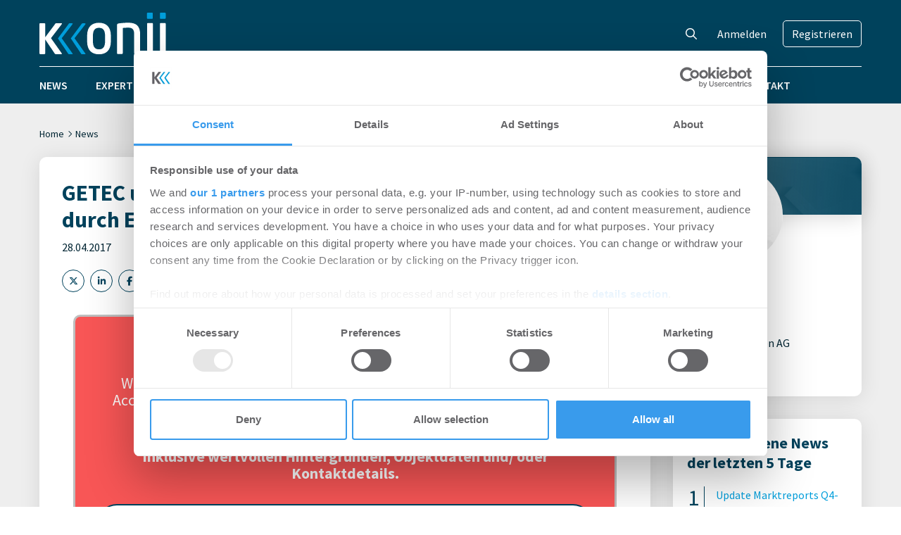

--- FILE ---
content_type: text/html; charset=UTF-8
request_url: https://www.konii.de/news/getec-und-deutsche-wohnen-starken-partnerschaft-durch-erwerb-der-stadtwerke-thale-201704287978/
body_size: 17292
content:
<!DOCTYPE html>
<html lang="de" prefix="og: https://ogp.me/ns#">
<head>
    <meta charset="UTF-8" />
	<meta name="viewport" content="width=device-width, initial-scale=1" />
	<script id="CookiebotConfiguration" type="application/json" data-cookieconsent="ignore">
	{
		"Frameworks": {
			"IABTCF2": {
				"AllowedVendors": [755],
				"AllowedGoogleACVendors": [],
				"AllowedPurposes": [],
				"AllowedSpecialPurposes": [],
				"AllowedFeatures": [],
				"AllowedSpecialFeatures": [],
		"VendorRestrictions": []
			}
		}
	}
</script>
<script type="text/javascript" data-cookieconsent="ignore">
	window.dataLayer = window.dataLayer || [];

	function gtag() {
		dataLayer.push(arguments);
	}

	gtag("consent", "default", {
		ad_personalization: "denied",
		ad_storage: "denied",
		ad_user_data: "denied",
		analytics_storage: "denied",
		functionality_storage: "denied",
		personalization_storage: "denied",
		security_storage: "granted",
		wait_for_update: 500,
	});
	gtag("set", "ads_data_redaction", true);
	</script>
<script type="text/javascript"
		id="Cookiebot"
		src="https://consent.cookiebot.com/uc.js"
		data-implementation="wp"
		data-cbid="372d4f9b-a129-4024-a0f7-21aa2e49b384"
			data-framework="TCFv2.2"
							data-blockingmode="auto"
	></script>

<!-- Suchmaschinen-Optimierung durch Rank Math PRO - https://rankmath.com/ -->
<title>GETEC und Deutsche Wohnen stärken Partnerschaft durch Erwerb der Stadtwerke Thale - Konii</title>
<meta name="description" content="Berlin/Magdeburg, 28. April 2017. Der Magdeburger Energiedienstleister GETEC WÄRME &amp; EFFIZIENZ AG und die Deutsche Wohnen AG erweitern ihre strategische"/>
<meta name="robots" content="follow, index, max-snippet:-1, max-video-preview:-1, max-image-preview:large"/>
<link rel="canonical" href="https://www.konii.de/news/getec-und-deutsche-wohnen-starken-partnerschaft-durch-erwerb-der-stadtwerke-thale-201704287978/" />
<meta property="og:locale" content="de_DE" />
<meta property="og:type" content="article" />
<meta property="og:title" content="GETEC und Deutsche Wohnen stärken Partnerschaft durch Erwerb der Stadtwerke Thale - Konii" />
<meta property="og:description" content="Berlin/Magdeburg, 28. April 2017. Der Magdeburger Energiedienstleister GETEC WÄRME &amp; EFFIZIENZ AG und die Deutsche Wohnen AG erweitern ihre strategische" />
<meta property="og:url" content="https://www.konii.de/news/getec-und-deutsche-wohnen-starken-partnerschaft-durch-erwerb-der-stadtwerke-thale-201704287978/" />
<meta property="og:site_name" content="Konii" />
<meta property="article:tag" content="Deutsche Wohnen" />
<meta property="article:tag" content="GETEC" />
<meta property="article:section" content="Unkategorisiert" />
<meta property="article:published_time" content="2017-04-28T10:50:08+02:00" />
<meta name="twitter:card" content="summary_large_image" />
<meta name="twitter:title" content="GETEC und Deutsche Wohnen stärken Partnerschaft durch Erwerb der Stadtwerke Thale - Konii" />
<meta name="twitter:description" content="Berlin/Magdeburg, 28. April 2017. Der Magdeburger Energiedienstleister GETEC WÄRME &amp; EFFIZIENZ AG und die Deutsche Wohnen AG erweitern ihre strategische" />
<meta name="twitter:label1" content="Verfasst von" />
<meta name="twitter:data1" content="Konii Redaktions-Team" />
<meta name="twitter:label2" content="Lesedauer" />
<meta name="twitter:data2" content="1 Minute" />
<script type="application/ld+json" class="rank-math-schema-pro">{"@context":"https://schema.org","@graph":[{"@type":"Organization","@id":"https://www.konii.de/#organization","name":"Konii","logo":{"@type":"ImageObject","@id":"https://www.konii.de/#logo","url":"https://www.konii.de/wp-content/uploads/2023/04/konii-logo.png","contentUrl":"https://www.konii.de/wp-content/uploads/2023/04/konii-logo.png","caption":"Konii","inLanguage":"de","width":"180","height":"84"}},{"@type":"WebSite","@id":"https://www.konii.de/#website","url":"https://www.konii.de","name":"Konii","publisher":{"@id":"https://www.konii.de/#organization"},"inLanguage":"de"},{"@type":"ImageObject","@id":"https://www.konii.de/wp-content/uploads/2023/04/konii-logo.png","url":"https://www.konii.de/wp-content/uploads/2023/04/konii-logo.png","width":"180","height":"84","inLanguage":"de"},{"@type":"WebPage","@id":"https://www.konii.de/news/getec-und-deutsche-wohnen-starken-partnerschaft-durch-erwerb-der-stadtwerke-thale-201704287978/#webpage","url":"https://www.konii.de/news/getec-und-deutsche-wohnen-starken-partnerschaft-durch-erwerb-der-stadtwerke-thale-201704287978/","name":"GETEC und Deutsche Wohnen st\u00e4rken Partnerschaft durch Erwerb der Stadtwerke Thale - Konii","datePublished":"2017-04-28T10:50:08+02:00","dateModified":"2017-04-28T10:50:08+02:00","isPartOf":{"@id":"https://www.konii.de/#website"},"primaryImageOfPage":{"@id":"https://www.konii.de/wp-content/uploads/2023/04/konii-logo.png"},"inLanguage":"de"},{"@type":"Person","@id":"https://www.konii.de/author/redaktions-team-konii/","name":"Konii Redaktions-Team","url":"https://www.konii.de/author/redaktions-team-konii/","image":{"@type":"ImageObject","@id":"https://secure.gravatar.com/avatar/b1b3bd1a863c0d8c6f5da5a855bd4955014e4c173f68bd9abe2dbf1d822b1ab6?s=96&amp;d=mm&amp;r=g","url":"https://secure.gravatar.com/avatar/b1b3bd1a863c0d8c6f5da5a855bd4955014e4c173f68bd9abe2dbf1d822b1ab6?s=96&amp;d=mm&amp;r=g","caption":"Konii Redaktions-Team","inLanguage":"de"},"worksFor":{"@id":"https://www.konii.de/#organization"}},{"@type":"BlogPosting","headline":"GETEC und Deutsche Wohnen st\u00e4rken Partnerschaft durch Erwerb der Stadtwerke Thale - Konii","datePublished":"2017-04-28T10:50:08+02:00","dateModified":"2017-04-28T10:50:08+02:00","articleSection":"Unkategorisiert","author":{"@id":"https://www.konii.de/author/redaktions-team-konii/","name":"Konii Redaktions-Team"},"publisher":{"@id":"https://www.konii.de/#organization"},"description":"Berlin/Magdeburg, 28. April 2017. Der Magdeburger Energiedienstleister GETEC W\u00c4RME &amp; EFFIZIENZ AG und die Deutsche Wohnen AG erweitern ihre strategische","name":"GETEC und Deutsche Wohnen st\u00e4rken Partnerschaft durch Erwerb der Stadtwerke Thale - Konii","@id":"https://www.konii.de/news/getec-und-deutsche-wohnen-starken-partnerschaft-durch-erwerb-der-stadtwerke-thale-201704287978/#richSnippet","isPartOf":{"@id":"https://www.konii.de/news/getec-und-deutsche-wohnen-starken-partnerschaft-durch-erwerb-der-stadtwerke-thale-201704287978/#webpage"},"image":{"@id":"https://www.konii.de/wp-content/uploads/2023/04/konii-logo.png"},"inLanguage":"de","mainEntityOfPage":{"@id":"https://www.konii.de/news/getec-und-deutsche-wohnen-starken-partnerschaft-durch-erwerb-der-stadtwerke-thale-201704287978/#webpage"}}]}</script>
<!-- /Rank Math WordPress SEO Plugin -->

<link rel="alternate" title="oEmbed (JSON)" type="application/json+oembed" href="https://www.konii.de/wp-json/oembed/1.0/embed?url=https%3A%2F%2Fwww.konii.de%2Fnews%2Fgetec-und-deutsche-wohnen-starken-partnerschaft-durch-erwerb-der-stadtwerke-thale-201704287978%2F" />
<link rel="alternate" title="oEmbed (XML)" type="text/xml+oembed" href="https://www.konii.de/wp-json/oembed/1.0/embed?url=https%3A%2F%2Fwww.konii.de%2Fnews%2Fgetec-und-deutsche-wohnen-starken-partnerschaft-durch-erwerb-der-stadtwerke-thale-201704287978%2F&#038;format=xml" />
		<!-- This site uses the Google Analytics by MonsterInsights plugin v9.11.1 - Using Analytics tracking - https://www.monsterinsights.com/ -->
							<script src="//www.googletagmanager.com/gtag/js?id=G-W9PYWECZ41"  data-cfasync="false" data-wpfc-render="false" type="text/plain" data-cookieconsent="statistics" async></script>
			<script data-cfasync="false" data-wpfc-render="false" type="text/plain" data-cookieconsent="statistics">
				var mi_version = '9.11.1';
				var mi_track_user = true;
				var mi_no_track_reason = '';
								var MonsterInsightsDefaultLocations = {"page_location":"https:\/\/www.konii.de\/news\/getec-und-deutsche-wohnen-starken-partnerschaft-durch-erwerb-der-stadtwerke-thale-201704287978\/"};
								if ( typeof MonsterInsightsPrivacyGuardFilter === 'function' ) {
					var MonsterInsightsLocations = (typeof MonsterInsightsExcludeQuery === 'object') ? MonsterInsightsPrivacyGuardFilter( MonsterInsightsExcludeQuery ) : MonsterInsightsPrivacyGuardFilter( MonsterInsightsDefaultLocations );
				} else {
					var MonsterInsightsLocations = (typeof MonsterInsightsExcludeQuery === 'object') ? MonsterInsightsExcludeQuery : MonsterInsightsDefaultLocations;
				}

								var disableStrs = [
										'ga-disable-G-W9PYWECZ41',
									];

				/* Function to detect opted out users */
				function __gtagTrackerIsOptedOut() {
					for (var index = 0; index < disableStrs.length; index++) {
						if (document.cookie.indexOf(disableStrs[index] + '=true') > -1) {
							return true;
						}
					}

					return false;
				}

				/* Disable tracking if the opt-out cookie exists. */
				if (__gtagTrackerIsOptedOut()) {
					for (var index = 0; index < disableStrs.length; index++) {
						window[disableStrs[index]] = true;
					}
				}

				/* Opt-out function */
				function __gtagTrackerOptout() {
					for (var index = 0; index < disableStrs.length; index++) {
						document.cookie = disableStrs[index] + '=true; expires=Thu, 31 Dec 2099 23:59:59 UTC; path=/';
						window[disableStrs[index]] = true;
					}
				}

				if ('undefined' === typeof gaOptout) {
					function gaOptout() {
						__gtagTrackerOptout();
					}
				}
								window.dataLayer = window.dataLayer || [];

				window.MonsterInsightsDualTracker = {
					helpers: {},
					trackers: {},
				};
				if (mi_track_user) {
					function __gtagDataLayer() {
						dataLayer.push(arguments);
					}

					function __gtagTracker(type, name, parameters) {
						if (!parameters) {
							parameters = {};
						}

						if (parameters.send_to) {
							__gtagDataLayer.apply(null, arguments);
							return;
						}

						if (type === 'event') {
														parameters.send_to = monsterinsights_frontend.v4_id;
							var hookName = name;
							if (typeof parameters['event_category'] !== 'undefined') {
								hookName = parameters['event_category'] + ':' + name;
							}

							if (typeof MonsterInsightsDualTracker.trackers[hookName] !== 'undefined') {
								MonsterInsightsDualTracker.trackers[hookName](parameters);
							} else {
								__gtagDataLayer('event', name, parameters);
							}
							
						} else {
							__gtagDataLayer.apply(null, arguments);
						}
					}

					__gtagTracker('js', new Date());
					__gtagTracker('set', {
						'developer_id.dZGIzZG': true,
											});
					if ( MonsterInsightsLocations.page_location ) {
						__gtagTracker('set', MonsterInsightsLocations);
					}
										__gtagTracker('config', 'G-W9PYWECZ41', {"forceSSL":"true","anonymize_ip":"true","link_attribution":"true"} );
										window.gtag = __gtagTracker;										(function () {
						/* https://developers.google.com/analytics/devguides/collection/analyticsjs/ */
						/* ga and __gaTracker compatibility shim. */
						var noopfn = function () {
							return null;
						};
						var newtracker = function () {
							return new Tracker();
						};
						var Tracker = function () {
							return null;
						};
						var p = Tracker.prototype;
						p.get = noopfn;
						p.set = noopfn;
						p.send = function () {
							var args = Array.prototype.slice.call(arguments);
							args.unshift('send');
							__gaTracker.apply(null, args);
						};
						var __gaTracker = function () {
							var len = arguments.length;
							if (len === 0) {
								return;
							}
							var f = arguments[len - 1];
							if (typeof f !== 'object' || f === null || typeof f.hitCallback !== 'function') {
								if ('send' === arguments[0]) {
									var hitConverted, hitObject = false, action;
									if ('event' === arguments[1]) {
										if ('undefined' !== typeof arguments[3]) {
											hitObject = {
												'eventAction': arguments[3],
												'eventCategory': arguments[2],
												'eventLabel': arguments[4],
												'value': arguments[5] ? arguments[5] : 1,
											}
										}
									}
									if ('pageview' === arguments[1]) {
										if ('undefined' !== typeof arguments[2]) {
											hitObject = {
												'eventAction': 'page_view',
												'page_path': arguments[2],
											}
										}
									}
									if (typeof arguments[2] === 'object') {
										hitObject = arguments[2];
									}
									if (typeof arguments[5] === 'object') {
										Object.assign(hitObject, arguments[5]);
									}
									if ('undefined' !== typeof arguments[1].hitType) {
										hitObject = arguments[1];
										if ('pageview' === hitObject.hitType) {
											hitObject.eventAction = 'page_view';
										}
									}
									if (hitObject) {
										action = 'timing' === arguments[1].hitType ? 'timing_complete' : hitObject.eventAction;
										hitConverted = mapArgs(hitObject);
										__gtagTracker('event', action, hitConverted);
									}
								}
								return;
							}

							function mapArgs(args) {
								var arg, hit = {};
								var gaMap = {
									'eventCategory': 'event_category',
									'eventAction': 'event_action',
									'eventLabel': 'event_label',
									'eventValue': 'event_value',
									'nonInteraction': 'non_interaction',
									'timingCategory': 'event_category',
									'timingVar': 'name',
									'timingValue': 'value',
									'timingLabel': 'event_label',
									'page': 'page_path',
									'location': 'page_location',
									'title': 'page_title',
									'referrer' : 'page_referrer',
								};
								for (arg in args) {
																		if (!(!args.hasOwnProperty(arg) || !gaMap.hasOwnProperty(arg))) {
										hit[gaMap[arg]] = args[arg];
									} else {
										hit[arg] = args[arg];
									}
								}
								return hit;
							}

							try {
								f.hitCallback();
							} catch (ex) {
							}
						};
						__gaTracker.create = newtracker;
						__gaTracker.getByName = newtracker;
						__gaTracker.getAll = function () {
							return [];
						};
						__gaTracker.remove = noopfn;
						__gaTracker.loaded = true;
						window['__gaTracker'] = __gaTracker;
					})();
									} else {
										console.log("");
					(function () {
						function __gtagTracker() {
							return null;
						}

						window['__gtagTracker'] = __gtagTracker;
						window['gtag'] = __gtagTracker;
					})();
									}
			</script>
							<!-- / Google Analytics by MonsterInsights -->
		<style id='wp-img-auto-sizes-contain-inline-css' type='text/css'>
img:is([sizes=auto i],[sizes^="auto," i]){contain-intrinsic-size:3000px 1500px}
/*# sourceURL=wp-img-auto-sizes-contain-inline-css */
</style>
<link rel='stylesheet' id='wp-statistics-widgets/blocks-style-css' href='https://www.konii.de/wp-content/plugins/wp-statistics-widgets/assets//css/blocks.css?ver=6.9' type='text/css' media='all' />
<style id='wp-emoji-styles-inline-css' type='text/css'>

	img.wp-smiley, img.emoji {
		display: inline !important;
		border: none !important;
		box-shadow: none !important;
		height: 1em !important;
		width: 1em !important;
		margin: 0 0.07em !important;
		vertical-align: -0.1em !important;
		background: none !important;
		padding: 0 !important;
	}
/*# sourceURL=wp-emoji-styles-inline-css */
</style>
<style id='wp-block-library-inline-css' type='text/css'>
:root{--wp-block-synced-color:#7a00df;--wp-block-synced-color--rgb:122,0,223;--wp-bound-block-color:var(--wp-block-synced-color);--wp-editor-canvas-background:#ddd;--wp-admin-theme-color:#007cba;--wp-admin-theme-color--rgb:0,124,186;--wp-admin-theme-color-darker-10:#006ba1;--wp-admin-theme-color-darker-10--rgb:0,107,160.5;--wp-admin-theme-color-darker-20:#005a87;--wp-admin-theme-color-darker-20--rgb:0,90,135;--wp-admin-border-width-focus:2px}@media (min-resolution:192dpi){:root{--wp-admin-border-width-focus:1.5px}}.wp-element-button{cursor:pointer}:root .has-very-light-gray-background-color{background-color:#eee}:root .has-very-dark-gray-background-color{background-color:#313131}:root .has-very-light-gray-color{color:#eee}:root .has-very-dark-gray-color{color:#313131}:root .has-vivid-green-cyan-to-vivid-cyan-blue-gradient-background{background:linear-gradient(135deg,#00d084,#0693e3)}:root .has-purple-crush-gradient-background{background:linear-gradient(135deg,#34e2e4,#4721fb 50%,#ab1dfe)}:root .has-hazy-dawn-gradient-background{background:linear-gradient(135deg,#faaca8,#dad0ec)}:root .has-subdued-olive-gradient-background{background:linear-gradient(135deg,#fafae1,#67a671)}:root .has-atomic-cream-gradient-background{background:linear-gradient(135deg,#fdd79a,#004a59)}:root .has-nightshade-gradient-background{background:linear-gradient(135deg,#330968,#31cdcf)}:root .has-midnight-gradient-background{background:linear-gradient(135deg,#020381,#2874fc)}:root{--wp--preset--font-size--normal:16px;--wp--preset--font-size--huge:42px}.has-regular-font-size{font-size:1em}.has-larger-font-size{font-size:2.625em}.has-normal-font-size{font-size:var(--wp--preset--font-size--normal)}.has-huge-font-size{font-size:var(--wp--preset--font-size--huge)}.has-text-align-center{text-align:center}.has-text-align-left{text-align:left}.has-text-align-right{text-align:right}.has-fit-text{white-space:nowrap!important}#end-resizable-editor-section{display:none}.aligncenter{clear:both}.items-justified-left{justify-content:flex-start}.items-justified-center{justify-content:center}.items-justified-right{justify-content:flex-end}.items-justified-space-between{justify-content:space-between}.screen-reader-text{border:0;clip-path:inset(50%);height:1px;margin:-1px;overflow:hidden;padding:0;position:absolute;width:1px;word-wrap:normal!important}.screen-reader-text:focus{background-color:#ddd;clip-path:none;color:#444;display:block;font-size:1em;height:auto;left:5px;line-height:normal;padding:15px 23px 14px;text-decoration:none;top:5px;width:auto;z-index:100000}html :where(.has-border-color){border-style:solid}html :where([style*=border-top-color]){border-top-style:solid}html :where([style*=border-right-color]){border-right-style:solid}html :where([style*=border-bottom-color]){border-bottom-style:solid}html :where([style*=border-left-color]){border-left-style:solid}html :where([style*=border-width]){border-style:solid}html :where([style*=border-top-width]){border-top-style:solid}html :where([style*=border-right-width]){border-right-style:solid}html :where([style*=border-bottom-width]){border-bottom-style:solid}html :where([style*=border-left-width]){border-left-style:solid}html :where(img[class*=wp-image-]){height:auto;max-width:100%}:where(figure){margin:0 0 1em}html :where(.is-position-sticky){--wp-admin--admin-bar--position-offset:var(--wp-admin--admin-bar--height,0px)}@media screen and (max-width:600px){html :where(.is-position-sticky){--wp-admin--admin-bar--position-offset:0px}}

/*# sourceURL=wp-block-library-inline-css */
</style><style id='wp-block-heading-inline-css' type='text/css'>
h1:where(.wp-block-heading).has-background,h2:where(.wp-block-heading).has-background,h3:where(.wp-block-heading).has-background,h4:where(.wp-block-heading).has-background,h5:where(.wp-block-heading).has-background,h6:where(.wp-block-heading).has-background{padding:1.25em 2.375em}h1.has-text-align-left[style*=writing-mode]:where([style*=vertical-lr]),h1.has-text-align-right[style*=writing-mode]:where([style*=vertical-rl]),h2.has-text-align-left[style*=writing-mode]:where([style*=vertical-lr]),h2.has-text-align-right[style*=writing-mode]:where([style*=vertical-rl]),h3.has-text-align-left[style*=writing-mode]:where([style*=vertical-lr]),h3.has-text-align-right[style*=writing-mode]:where([style*=vertical-rl]),h4.has-text-align-left[style*=writing-mode]:where([style*=vertical-lr]),h4.has-text-align-right[style*=writing-mode]:where([style*=vertical-rl]),h5.has-text-align-left[style*=writing-mode]:where([style*=vertical-lr]),h5.has-text-align-right[style*=writing-mode]:where([style*=vertical-rl]),h6.has-text-align-left[style*=writing-mode]:where([style*=vertical-lr]),h6.has-text-align-right[style*=writing-mode]:where([style*=vertical-rl]){rotate:180deg}
/*# sourceURL=https://www.konii.de/wp-includes/blocks/heading/style.min.css */
</style>
<style id='wp-block-paragraph-inline-css' type='text/css'>
.is-small-text{font-size:.875em}.is-regular-text{font-size:1em}.is-large-text{font-size:2.25em}.is-larger-text{font-size:3em}.has-drop-cap:not(:focus):first-letter{float:left;font-size:8.4em;font-style:normal;font-weight:100;line-height:.68;margin:.05em .1em 0 0;text-transform:uppercase}body.rtl .has-drop-cap:not(:focus):first-letter{float:none;margin-left:.1em}p.has-drop-cap.has-background{overflow:hidden}:root :where(p.has-background){padding:1.25em 2.375em}:where(p.has-text-color:not(.has-link-color)) a{color:inherit}p.has-text-align-left[style*="writing-mode:vertical-lr"],p.has-text-align-right[style*="writing-mode:vertical-rl"]{rotate:180deg}
/*# sourceURL=https://www.konii.de/wp-includes/blocks/paragraph/style.min.css */
</style>
<style id='global-styles-inline-css' type='text/css'>
:root{--wp--preset--aspect-ratio--square: 1;--wp--preset--aspect-ratio--4-3: 4/3;--wp--preset--aspect-ratio--3-4: 3/4;--wp--preset--aspect-ratio--3-2: 3/2;--wp--preset--aspect-ratio--2-3: 2/3;--wp--preset--aspect-ratio--16-9: 16/9;--wp--preset--aspect-ratio--9-16: 9/16;--wp--preset--color--black: #000000;--wp--preset--color--cyan-bluish-gray: #abb8c3;--wp--preset--color--white: #ffffff;--wp--preset--color--pale-pink: #f78da7;--wp--preset--color--vivid-red: #cf2e2e;--wp--preset--color--luminous-vivid-orange: #ff6900;--wp--preset--color--luminous-vivid-amber: #fcb900;--wp--preset--color--light-green-cyan: #7bdcb5;--wp--preset--color--vivid-green-cyan: #00d084;--wp--preset--color--pale-cyan-blue: #8ed1fc;--wp--preset--color--vivid-cyan-blue: #0693e3;--wp--preset--color--vivid-purple: #9b51e0;--wp--preset--gradient--vivid-cyan-blue-to-vivid-purple: linear-gradient(135deg,rgb(6,147,227) 0%,rgb(155,81,224) 100%);--wp--preset--gradient--light-green-cyan-to-vivid-green-cyan: linear-gradient(135deg,rgb(122,220,180) 0%,rgb(0,208,130) 100%);--wp--preset--gradient--luminous-vivid-amber-to-luminous-vivid-orange: linear-gradient(135deg,rgb(252,185,0) 0%,rgb(255,105,0) 100%);--wp--preset--gradient--luminous-vivid-orange-to-vivid-red: linear-gradient(135deg,rgb(255,105,0) 0%,rgb(207,46,46) 100%);--wp--preset--gradient--very-light-gray-to-cyan-bluish-gray: linear-gradient(135deg,rgb(238,238,238) 0%,rgb(169,184,195) 100%);--wp--preset--gradient--cool-to-warm-spectrum: linear-gradient(135deg,rgb(74,234,220) 0%,rgb(151,120,209) 20%,rgb(207,42,186) 40%,rgb(238,44,130) 60%,rgb(251,105,98) 80%,rgb(254,248,76) 100%);--wp--preset--gradient--blush-light-purple: linear-gradient(135deg,rgb(255,206,236) 0%,rgb(152,150,240) 100%);--wp--preset--gradient--blush-bordeaux: linear-gradient(135deg,rgb(254,205,165) 0%,rgb(254,45,45) 50%,rgb(107,0,62) 100%);--wp--preset--gradient--luminous-dusk: linear-gradient(135deg,rgb(255,203,112) 0%,rgb(199,81,192) 50%,rgb(65,88,208) 100%);--wp--preset--gradient--pale-ocean: linear-gradient(135deg,rgb(255,245,203) 0%,rgb(182,227,212) 50%,rgb(51,167,181) 100%);--wp--preset--gradient--electric-grass: linear-gradient(135deg,rgb(202,248,128) 0%,rgb(113,206,126) 100%);--wp--preset--gradient--midnight: linear-gradient(135deg,rgb(2,3,129) 0%,rgb(40,116,252) 100%);--wp--preset--font-size--small: 13px;--wp--preset--font-size--medium: 20px;--wp--preset--font-size--large: 36px;--wp--preset--font-size--x-large: 42px;--wp--preset--spacing--20: 0.44rem;--wp--preset--spacing--30: 0.67rem;--wp--preset--spacing--40: 1rem;--wp--preset--spacing--50: 1.5rem;--wp--preset--spacing--60: 2.25rem;--wp--preset--spacing--70: 3.38rem;--wp--preset--spacing--80: 5.06rem;--wp--preset--shadow--natural: 6px 6px 9px rgba(0, 0, 0, 0.2);--wp--preset--shadow--deep: 12px 12px 50px rgba(0, 0, 0, 0.4);--wp--preset--shadow--sharp: 6px 6px 0px rgba(0, 0, 0, 0.2);--wp--preset--shadow--outlined: 6px 6px 0px -3px rgb(255, 255, 255), 6px 6px rgb(0, 0, 0);--wp--preset--shadow--crisp: 6px 6px 0px rgb(0, 0, 0);}:where(.is-layout-flex){gap: 0.5em;}:where(.is-layout-grid){gap: 0.5em;}body .is-layout-flex{display: flex;}.is-layout-flex{flex-wrap: wrap;align-items: center;}.is-layout-flex > :is(*, div){margin: 0;}body .is-layout-grid{display: grid;}.is-layout-grid > :is(*, div){margin: 0;}:where(.wp-block-columns.is-layout-flex){gap: 2em;}:where(.wp-block-columns.is-layout-grid){gap: 2em;}:where(.wp-block-post-template.is-layout-flex){gap: 1.25em;}:where(.wp-block-post-template.is-layout-grid){gap: 1.25em;}.has-black-color{color: var(--wp--preset--color--black) !important;}.has-cyan-bluish-gray-color{color: var(--wp--preset--color--cyan-bluish-gray) !important;}.has-white-color{color: var(--wp--preset--color--white) !important;}.has-pale-pink-color{color: var(--wp--preset--color--pale-pink) !important;}.has-vivid-red-color{color: var(--wp--preset--color--vivid-red) !important;}.has-luminous-vivid-orange-color{color: var(--wp--preset--color--luminous-vivid-orange) !important;}.has-luminous-vivid-amber-color{color: var(--wp--preset--color--luminous-vivid-amber) !important;}.has-light-green-cyan-color{color: var(--wp--preset--color--light-green-cyan) !important;}.has-vivid-green-cyan-color{color: var(--wp--preset--color--vivid-green-cyan) !important;}.has-pale-cyan-blue-color{color: var(--wp--preset--color--pale-cyan-blue) !important;}.has-vivid-cyan-blue-color{color: var(--wp--preset--color--vivid-cyan-blue) !important;}.has-vivid-purple-color{color: var(--wp--preset--color--vivid-purple) !important;}.has-black-background-color{background-color: var(--wp--preset--color--black) !important;}.has-cyan-bluish-gray-background-color{background-color: var(--wp--preset--color--cyan-bluish-gray) !important;}.has-white-background-color{background-color: var(--wp--preset--color--white) !important;}.has-pale-pink-background-color{background-color: var(--wp--preset--color--pale-pink) !important;}.has-vivid-red-background-color{background-color: var(--wp--preset--color--vivid-red) !important;}.has-luminous-vivid-orange-background-color{background-color: var(--wp--preset--color--luminous-vivid-orange) !important;}.has-luminous-vivid-amber-background-color{background-color: var(--wp--preset--color--luminous-vivid-amber) !important;}.has-light-green-cyan-background-color{background-color: var(--wp--preset--color--light-green-cyan) !important;}.has-vivid-green-cyan-background-color{background-color: var(--wp--preset--color--vivid-green-cyan) !important;}.has-pale-cyan-blue-background-color{background-color: var(--wp--preset--color--pale-cyan-blue) !important;}.has-vivid-cyan-blue-background-color{background-color: var(--wp--preset--color--vivid-cyan-blue) !important;}.has-vivid-purple-background-color{background-color: var(--wp--preset--color--vivid-purple) !important;}.has-black-border-color{border-color: var(--wp--preset--color--black) !important;}.has-cyan-bluish-gray-border-color{border-color: var(--wp--preset--color--cyan-bluish-gray) !important;}.has-white-border-color{border-color: var(--wp--preset--color--white) !important;}.has-pale-pink-border-color{border-color: var(--wp--preset--color--pale-pink) !important;}.has-vivid-red-border-color{border-color: var(--wp--preset--color--vivid-red) !important;}.has-luminous-vivid-orange-border-color{border-color: var(--wp--preset--color--luminous-vivid-orange) !important;}.has-luminous-vivid-amber-border-color{border-color: var(--wp--preset--color--luminous-vivid-amber) !important;}.has-light-green-cyan-border-color{border-color: var(--wp--preset--color--light-green-cyan) !important;}.has-vivid-green-cyan-border-color{border-color: var(--wp--preset--color--vivid-green-cyan) !important;}.has-pale-cyan-blue-border-color{border-color: var(--wp--preset--color--pale-cyan-blue) !important;}.has-vivid-cyan-blue-border-color{border-color: var(--wp--preset--color--vivid-cyan-blue) !important;}.has-vivid-purple-border-color{border-color: var(--wp--preset--color--vivid-purple) !important;}.has-vivid-cyan-blue-to-vivid-purple-gradient-background{background: var(--wp--preset--gradient--vivid-cyan-blue-to-vivid-purple) !important;}.has-light-green-cyan-to-vivid-green-cyan-gradient-background{background: var(--wp--preset--gradient--light-green-cyan-to-vivid-green-cyan) !important;}.has-luminous-vivid-amber-to-luminous-vivid-orange-gradient-background{background: var(--wp--preset--gradient--luminous-vivid-amber-to-luminous-vivid-orange) !important;}.has-luminous-vivid-orange-to-vivid-red-gradient-background{background: var(--wp--preset--gradient--luminous-vivid-orange-to-vivid-red) !important;}.has-very-light-gray-to-cyan-bluish-gray-gradient-background{background: var(--wp--preset--gradient--very-light-gray-to-cyan-bluish-gray) !important;}.has-cool-to-warm-spectrum-gradient-background{background: var(--wp--preset--gradient--cool-to-warm-spectrum) !important;}.has-blush-light-purple-gradient-background{background: var(--wp--preset--gradient--blush-light-purple) !important;}.has-blush-bordeaux-gradient-background{background: var(--wp--preset--gradient--blush-bordeaux) !important;}.has-luminous-dusk-gradient-background{background: var(--wp--preset--gradient--luminous-dusk) !important;}.has-pale-ocean-gradient-background{background: var(--wp--preset--gradient--pale-ocean) !important;}.has-electric-grass-gradient-background{background: var(--wp--preset--gradient--electric-grass) !important;}.has-midnight-gradient-background{background: var(--wp--preset--gradient--midnight) !important;}.has-small-font-size{font-size: var(--wp--preset--font-size--small) !important;}.has-medium-font-size{font-size: var(--wp--preset--font-size--medium) !important;}.has-large-font-size{font-size: var(--wp--preset--font-size--large) !important;}.has-x-large-font-size{font-size: var(--wp--preset--font-size--x-large) !important;}
/*# sourceURL=global-styles-inline-css */
</style>

<style id='classic-theme-styles-inline-css' type='text/css'>
/*! This file is auto-generated */
.wp-block-button__link{color:#fff;background-color:#32373c;border-radius:9999px;box-shadow:none;text-decoration:none;padding:calc(.667em + 2px) calc(1.333em + 2px);font-size:1.125em}.wp-block-file__button{background:#32373c;color:#fff;text-decoration:none}
/*# sourceURL=/wp-includes/css/classic-themes.min.css */
</style>
<link rel='stylesheet' id='wp-statistics-widgets-css' href='https://www.konii.de/wp-content/plugins/wp-statistics-widgets/assets/css/style.css?ver=6.9' type='text/css' media='all' />
<link rel='stylesheet' id='wp-statistics-widget-blocks-css' href='https://www.konii.de/wp-content/plugins/wp-statistics-widgets/assets/css/blocks.css?ver=6.9' type='text/css' media='all' />
<link rel='stylesheet' id='fontawesome-css' href='https://www.konii.de/wp-content/themes/konii/assets/fonts/fontawesome/css/all.min.css?ver=6.5.1' type='text/css' media='all' />
<link rel='stylesheet' id='mmenu-css' href='https://www.konii.de/wp-content/themes/konii/inc/vendor/mmenu/mmenu.css?ver=9.3.0' type='text/css' media='all' />
<link rel='stylesheet' id='konii-css' href='https://www.konii.de/wp-content/themes/konii/assets/css/main.css?ver=20260114' type='text/css' media='all' />
<link rel='stylesheet' id='simple-lightbox-css' href='https://www.konii.de/wp-content/themes/konii/inc/vendor/simple-lightbox/simple-lightbox.min.css?ver=2.14.1' type='text/css' media='all' />
<script type="text/javascript" src="https://www.konii.de/wp-content/plugins/google-analytics-premium/assets/js/frontend-gtag.min.js?ver=9.11.1" id="monsterinsights-frontend-script-js" async="async" data-wp-strategy="async"></script>
<script data-cfasync="false" data-wpfc-render="false" type="text/plain" data-cookieconsent="statistics" id='monsterinsights-frontend-script-js-extra'>/* <![CDATA[ */
var monsterinsights_frontend = {"js_events_tracking":"true","download_extensions":"doc,pdf,ppt,zip,xls,docx,pptx,xlsx","inbound_paths":"[{\"path\":\"\\\/go\\\/\",\"label\":\"affiliate\"},{\"path\":\"\\\/recommend\\\/\",\"label\":\"affiliate\"}]","home_url":"https:\/\/www.konii.de","hash_tracking":"false","v4_id":"G-W9PYWECZ41"};/* ]]> */
</script>
<script type="text/javascript" src="https://www.konii.de/wp-content/plugins/wp-statistics/assets/js/chartjs/chart.umd.min.js?ver=3.5.1" id="wp-statistics-widget-chartjs-js"></script>
<script type="text/javascript" src="https://www.konii.de/wp-includes/js/jquery/jquery.min.js?ver=3.7.1" id="jquery-core-js"></script>
<script type="text/javascript" src="https://www.konii.de/wp-includes/js/jquery/jquery-migrate.min.js?ver=3.4.1" id="jquery-migrate-js"></script>
<script type="text/javascript" id="my_ajax_script-js-before">
/* <![CDATA[ */
const PHPVARS = {"ajaxurl":"https:\/\/www.konii.de\/wp-admin\/admin-ajax.php"}
//# sourceURL=my_ajax_script-js-before
/* ]]> */
</script>
<script type="text/javascript" src="https://www.konii.de/wp-content/themes/konii/assets/js/ajax.js?ver=130320240833" id="my_ajax_script-js"></script>
<script type="text/javascript" src="https://www.konii.de/wp-includes/js/jquery/ui/core.min.js?ver=1.13.3" id="jquery-ui-core-js"></script>
<script type="text/javascript" src="https://www.konii.de/wp-includes/js/jquery/ui/mouse.min.js?ver=1.13.3" id="jquery-ui-mouse-js"></script>
<script type="text/javascript" src="https://www.konii.de/wp-includes/js/jquery/ui/sortable.min.js?ver=1.13.3" id="jquery-ui-sortable-js"></script>
<script type="text/javascript" src="https://www.konii.de/wp-includes/js/jquery/ui/resizable.min.js?ver=1.13.3" id="jquery-ui-resizable-js"></script>
<script type="text/javascript" src="https://www.konii.de/wp-content/plugins/advanced-custom-fields-pro/assets/build/js/acf.min.js?ver=6.7.0.2" id="acf-js"></script>
<script type="text/javascript" src="https://www.konii.de/wp-includes/js/dist/dom-ready.min.js?ver=f77871ff7694fffea381" id="wp-dom-ready-js"></script>
<script type="text/javascript" src="https://www.konii.de/wp-includes/js/dist/hooks.min.js?ver=dd5603f07f9220ed27f1" id="wp-hooks-js"></script>
<script type="text/javascript" src="https://www.konii.de/wp-includes/js/dist/i18n.min.js?ver=c26c3dc7bed366793375" id="wp-i18n-js"></script>
<script type="text/javascript" id="wp-i18n-js-after">
/* <![CDATA[ */
wp.i18n.setLocaleData( { 'text direction\u0004ltr': [ 'ltr' ] } );
//# sourceURL=wp-i18n-js-after
/* ]]> */
</script>
<script type="text/javascript" id="wp-a11y-js-translations">
/* <![CDATA[ */
( function( domain, translations ) {
	var localeData = translations.locale_data[ domain ] || translations.locale_data.messages;
	localeData[""].domain = domain;
	wp.i18n.setLocaleData( localeData, domain );
} )( "default", {"translation-revision-date":"2026-01-15 01:08:34+0000","generator":"GlotPress\/4.0.3","domain":"messages","locale_data":{"messages":{"":{"domain":"messages","plural-forms":"nplurals=2; plural=n != 1;","lang":"de"},"Notifications":["Benachrichtigungen"]}},"comment":{"reference":"wp-includes\/js\/dist\/a11y.js"}} );
//# sourceURL=wp-a11y-js-translations
/* ]]> */
</script>
<script type="text/javascript" src="https://www.konii.de/wp-includes/js/dist/a11y.min.js?ver=cb460b4676c94bd228ed" id="wp-a11y-js"></script>
<script type="text/javascript" src="https://www.konii.de/wp-content/plugins/advanced-custom-fields-pro/assets/build/js/acf-input.min.js?ver=6.7.0.2" id="acf-input-js"></script>
<link rel="https://api.w.org/" href="https://www.konii.de/wp-json/" /><link rel="alternate" title="JSON" type="application/json" href="https://www.konii.de/wp-json/wp/v2/posts/47086" /><link rel="EditURI" type="application/rsd+xml" title="RSD" href="https://www.konii.de/xmlrpc.php?rsd" />
<meta name="generator" content="WordPress 6.9" />
<link rel='shortlink' href='https://www.konii.de/?p=47086' />

<!-- This site is using AdRotate Professional v5.26.2 to display their advertisements - https://ajdg.solutions/ -->
<!-- AdRotate CSS -->
<style type="text/css" media="screen">
	.g { margin:0px; padding:0px; overflow:hidden; line-height:1; zoom:1; }
	.g img { height:auto; }
	.g-col { position:relative; float:left; }
	.g-col:first-child { margin-left: 0; }
	.g-col:last-child { margin-right: 0; }
	.g-wall { display:block; position:fixed; left:0; top:0; width:100%; height:100%; z-index:-1; }
	.woocommerce-page .g, .bbpress-wrapper .g { margin: 20px auto; clear:both; }
	.g-1 { margin:0px 0px 0px 0px; width:100%; max-width:1168px; height:100%; max-height:500px; }
	.g-4 { margin:0px 0px 0px 0px; width:100%; max-width:268px; height:100%; max-height:550px; }
	.g-29 {  margin: 0 auto; }
	@media only screen and (max-width: 480px) {
		.g-col, .g-dyn, .g-single { width:100%; margin-left:0; margin-right:0; }
		.woocommerce-page .g, .bbpress-wrapper .g { margin: 10px auto; }
	}
</style>
<!-- /AdRotate CSS -->

<!-- Analytics by WP Statistics - https://wp-statistics.com -->
<link rel="canonical" href="https://www.konii.de/news/getec-und-deutsche-wohnen-starken-partnerschaft-durch-erwerb-der-stadtwerke-thale-201704287978/" /><link rel="icon" href="https://www.konii.de/wp-content/uploads/2023/06/cropped-android-chrome-512x512-1-32x32.png" sizes="32x32" />
<link rel="icon" href="https://www.konii.de/wp-content/uploads/2023/06/cropped-android-chrome-512x512-1-192x192.png" sizes="192x192" />
<link rel="apple-touch-icon" href="https://www.konii.de/wp-content/uploads/2023/06/cropped-android-chrome-512x512-1-180x180.png" />
<meta name="msapplication-TileImage" content="https://www.konii.de/wp-content/uploads/2023/06/cropped-android-chrome-512x512-1-270x270.png" />
</head>
<body class="wp-singular post-template-default single single-post postid-47086 single-format-standard wp-embed-responsive wp-theme-konii">
        <div id="page" >
                <header>
            <div class="header-container container-lg">
                <div class="logo-and-meta">
                    <a href="/"><img src="https://www.konii.de/wp-content/themes/konii/assets/images/konii-header-logo.png" alt=""></a>
                    <div class="konii-search-box guest-search">
                        <form action="/suche">
							<input type="text" name="_search">
						</form>
						<i class="fa-regular fa-magnifying-glass"></i>
					</div>
                                            <div class="konii-login-register">
                            <a href="/login">Anmelden</a>
                            <a class="register-btn" target="_blank" href="/registrierung/">Registrieren</a>
                        </div>
                        <mm-burger menu="guest-navigation" fx="squeeze" ease="elastic" id="toggle-main-nav" class="toggle-user-nav"></mm-burger>
                                    </div>
                <hr>
                <div class="navigation">
                    <nav id="header-navigation" class="menu-hauptmenue-container"><ul id="menu-hauptmenue" class="menu"><li id="menu-item-3095" class="menu-item menu-item-type-post_type menu-item-object-page current_page_parent menu-item-3095"><a href="https://www.konii.de/news/">News</a></li>
<li id="menu-item-2781" class="menu-item menu-item-type-post_type menu-item-object-page menu-item-2781"><a href="https://www.konii.de/blogs/">Experten-Blogs</a></li>
<li id="menu-item-162809" class="menu-item menu-item-type-post_type menu-item-object-page menu-item-162809"><a href="https://www.konii.de/podcast/">Kaffeepause</a></li>
<li id="menu-item-3102" class="menu-item menu-item-type-post_type menu-item-object-page menu-item-3102"><a href="https://www.konii.de/unternehmen/">Unternehmen</a></li>
<li id="menu-item-2967" class="menu-item menu-item-type-post_type menu-item-object-page menu-item-2967"><a href="https://www.konii.de/jobs-finden/">Jobs</a></li>
<li id="menu-item-2964" class="menu-item menu-item-type-post_type menu-item-object-page menu-item-2964"><a href="https://www.konii.de/events/">Events</a></li>
<li id="menu-item-147827" class="menu-item menu-item-type-post_type menu-item-object-page menu-item-147827"><a href="https://www.konii.de/maincircle/">Main Circle</a></li>
<li id="menu-item-3123" class="menu-item menu-item-type-post_type menu-item-object-page menu-item-3123"><a href="https://www.konii.de/leistungen/">Unsere Leistungen</a></li>
<li id="menu-item-411" class="menu-item menu-item-type-post_type menu-item-object-page menu-item-411"><a href="https://www.konii.de/kontakt/">Kontakt</a></li>
</ul></nav>                </div>
            </div>
        </header>
        <main><div class="container-lg">
            <div class="news-breadcrump">
            <a href="/">Home</a>
                            <i class="fa-regular fa-chevron-right"></i><a href="/news">News</a>
                                                                
            
            
                    </div>
                  
            <div class="single-post-grid">
                <main>
                    <div class="box">
                        <div class="post-content">
                                                        <h1>GETEC und Deutsche Wohnen stärken Partnerschaft durch Erwerb der Stadtwerke Thale</h1>                                                        <div class="location-date">
                                                                28.04.2017                            </div>
                            <div class="post-share">
                                <ul>
                                    <li><a class="a-twitter" target="_blank" href="https://twitter.com/intent/tweet?text=GETEC und Deutsche Wohnen stärken Partnerschaft durch Erwerb der Stadtwerke Thale&url=https://www.konii.de/news/getec-und-deutsche-wohnen-starken-partnerschaft-durch-erwerb-der-stadtwerke-thale-201704287978/"><i class="fa-brands fa-x-twitter"></i></a></li>
                                    <li><a class="a-linkedin" target="_blank" href="https://www.linkedin.com/sharing/share-offsite/?url=https://www.konii.de/news/getec-und-deutsche-wohnen-starken-partnerschaft-durch-erwerb-der-stadtwerke-thale-201704287978/"><i class="fa-brands fa-linkedin-in"></i></a></li>
                                    <li><a class="a-facebook" target="_blank" href="https://www.facebook.com/sharer/sharer.php?u=https://www.konii.de/news/getec-und-deutsche-wohnen-starken-partnerschaft-durch-erwerb-der-stadtwerke-thale-201704287978/"><i class="fa-brands fa-facebook-f"></i></a></li>
                                    <li><a class="a-xing" target="_blank" href="https://www.xing.com/spi/shares/new?url=https://www.konii.de/news/getec-und-deutsche-wohnen-starken-partnerschaft-durch-erwerb-der-stadtwerke-thale-201704287978/"><i class="fa-brands fa-xing"></i></a></li>
                                    <li><a class="a-mail" href="mailto:?subject=I'd like to share a link with you&body=https://www.konii.de/news/getec-und-deutsche-wohnen-starken-partnerschaft-durch-erwerb-der-stadtwerke-thale-201704287978/"><i class="fa-solid fa-envelope"></i></a></li>
                                </ul>
                            </div>
                                                                                            <div class="read-more-box">
            <div class="title">Login für den ganzen Artikel</div>
            <div class="subtitle">
                Wenn noch nicht registriert, erstellen Sie sich jetzt Ihren kostenlosen Account, um
                auf die neusten Nachrichten aus der Immobilienwirtschaft und unser umfassendes Nachrichtenarchiv zuzugreifen.
            </div>
            <div class="subtitle">Inklusive wertvollen Hintergründen, Objektdaten und/ oder
                Kontaktdetails.</div>
            <a class="btn-outline btn-block" href="/registrierung" target="_blank">Kostenlos anmelden<i
                    class="fa-regular fa-chevrons-right"></i></a>
        </div>
                                                                                                    <div class="tag-list">
                                <span class="konii-tag"><a href="https://www.konii.de/news/tag/deutsche-wohnen/" rel="tag">Deutsche Wohnen</a></span><span class="konii-tag"><a href="https://www.konii.de/news/tag/getec/" rel="tag">GETEC</a></span>                            </div>
                            
                            <div class="post-footer">
                                                                                                <a href="https://www.konii.de/unternehmen/konii-gmbh/impressum/">Impressum</a>
                            </div>
                        </div>
                    </div>
                                    </main>
                <aside>
                    
                    

                                            <div class="box contact-box">
                            <div class="header-bg"></div>
                                                            <img class="profil-img" src="https://www.konii.de/wp-content/themes/konii/assets/images/no-profile.png" alt="">
                                                            <div class="box-content">
                                <h4>Kontakt</h4>
                                <div class="profil-name">Julian Pinnig</div>
                                                                <div class="company-wrapper">
                                    Deutsche Wohnen AG                                </div>
                                <a class="btn-text" href="https://www.konii.de/profil/julian-pinnig">Zum Profil<i class="fa-regular fa-chevrons-right"></i></a>
                            </div>
                        </div>
                                        
                                        
                    
                    <div class="box most-read-box"><h3>Meistgelesene News der letzten 5 Tage</h3><ol><li><a href="https://www.konii.de/news/update-marktreports-q4-2025-die-aktuellen-entwicklungen-in-allen-immobilien-assetklassen-copy/">Update Marktreports Q4-2025: Die aktuellen Entwicklungen in allen Immobilien-Assetklassen</a></li><li><a href="https://www.konii.de/news/das-workhub-etabliert-sich-als-gefragter-campusstandort-in-potsdam/">Das WORKHUB etabliert sich als gefragter Campusstandort in Potsdam</a></li><li><a href="https://www.konii.de/news/eqt-real-estate-erwirbt-ca-50-000-m%c2%b2-grosses-logistikareal-in-bad-wuennenberg-haaren/">EQT Real Estate erwirbt ca. 50.000 m² großes Logistikareal in Bad Wünnenberg-Haaren</a></li><li><a href="https://www.konii.de/news/immobilienmarkt-nuernberg-zeigt-klare-stabilisierung/">Immobilienmarkt Nürnberg zeigt klare Stabilisierung</a></li><li><a href="https://www.konii.de/news/hotelinvestmentmarkt-deutschland-legte-2025-wieder-spuerbar-zu/">Hotelinvestmentmarkt Deutschland legte 2025 wieder spürbar zu </a></li></ol></div>
                            <div class="detail-cta">
            Für mehr Wahrnehmung in der Branche.            <a href="/registrierung/">Ihre News veröffentlichen Sie hier kostenlos</a>
        </div>
                                            </aside>

                
                                        <div class="grid-item-full">
                            <div class="box related-posts-box">
                                <h3>Das könnte Dich auch interessieren</h3>
                                <div class="related-posts-grid">
                                                                            <a href="https://www.konii.de/news/investmentmarkt-frankfurt-starkes-vierte-quartal-macht-hoffnung-fuer-2026/" class="related-post-item">
                                                                                        <div>
                                                <h4>Investmentmarkt Frankfurt: starkes vierte Quartal macht Hoffnung für 2026</h4>
                                                <div class="related-meta">
                                                     - 
                                                    <span class="date">16.01.2026</span>
                                                </div>
                                                <p>Login für den ganzen Artikel Wenn noch nicht registriert, erstellen Sie sich jetzt Ihren kostenlosen Account, um auf die neusten ...</p>
                                            </div>
                                        </a>
                                                                            <a href="https://www.konii.de/news/colliers-grossnutzeraktivitaet-in-muenchen-nahe-vorkrisenniveau/" class="related-post-item">
                                                                                        <div>
                                                <h4>Colliers: Großnutzeraktivität in München nahe Vorkrisenniveau</h4>
                                                <div class="related-meta">
                                                     - 
                                                    <span class="date">13.01.2026</span>
                                                </div>
                                                <p>580.800 m² Flächenumsatz (-4 Prozent) / Leerstandsquote bei 9,7 Prozent / Durchschnittsmiete bei 27,50 Euro pro m² (+10 Prozent)</p>
                                            </div>
                                        </a>
                                                                            <a href="https://www.konii.de/news/hamburger-bueromarkt-verzeichnet-2025-den-ersten-grossdeal-mit-einer-miete-ueber-40-e-m%c2%b2/" class="related-post-item">
                                                                                        <div>
                                                <h4>Hamburger Büromarkt verzeichnet 2025 den ersten Großdeal mit einer Miete über 40 €/m²</h4>
                                                <div class="related-meta">
                                                     - 
                                                    <span class="date">12.01.2026</span>
                                                </div>
                                                <p>Login für den ganzen Artikel Wenn noch nicht registriert, erstellen Sie sich jetzt Ihren kostenlosen Account, um auf die neusten ...</p>
                                            </div>
                                        </a>
                                                                            <a href="https://www.konii.de/news/selektivitaet-der-investoren-bremst-den-wohninvestmentmarkt-2025/" class="related-post-item">
                                            <img width="1500" height="1499" src="https://www.konii.de/wp-content/uploads/2026/01/Tack_Florian_Colliers.jpg" class="thumbnail wp-post-image" alt="" decoding="async" fetchpriority="high" srcset="https://www.konii.de/wp-content/uploads/2026/01/Tack_Florian_Colliers.jpg 1500w, https://www.konii.de/wp-content/uploads/2026/01/Tack_Florian_Colliers-300x300.jpg 300w, https://www.konii.de/wp-content/uploads/2026/01/Tack_Florian_Colliers-1024x1024.jpg 1024w, https://www.konii.de/wp-content/uploads/2026/01/Tack_Florian_Colliers-150x150.jpg 150w, https://www.konii.de/wp-content/uploads/2026/01/Tack_Florian_Colliers-768x767.jpg 768w" sizes="(max-width: 1500px) 100vw, 1500px" />                                            <div>
                                                <h4>Selektivität der Investoren bremst den Wohninvestmentmarkt 2025</h4>
                                                <div class="related-meta">
                                                     - 
                                                    <span class="date">12.01.2026</span>
                                                </div>
                                                <p>Login für den ganzen Artikel Wenn noch nicht registriert, erstellen Sie sich jetzt Ihren kostenlosen Account, um auf die neusten ...</p>
                                            </div>
                                        </a>
                                                                            <a href="https://www.konii.de/news/berliner-buerovermietungsmarkt-bleibt-auch-bis-jahresende-2025-verhalten/" class="related-post-item">
                                                                                        <div>
                                                <h4>Berliner Bürovermietungsmarkt bleibt auch bis Jahresende 2025 verhalten</h4>
                                                <div class="related-meta">
                                                     - 
                                                    <span class="date">07.01.2026</span>
                                                </div>
                                                <p>Berlin: Bürovermietungsmarkt 1.-4. Quartal 2025</p>
                                            </div>
                                        </a>
                                                                            <a href="https://www.konii.de/news/der-aktive-vorteil-von-globalen-reits/" class="related-post-item">
                                            <img width="1000" height="1000" src="https://www.konii.de/wp-content/uploads/2025/12/Claudia-Reich-Floyd-f249a72c05baf15d12959252003085dd.jpg" class="thumbnail wp-post-image" alt="" decoding="async" srcset="https://www.konii.de/wp-content/uploads/2025/12/Claudia-Reich-Floyd-f249a72c05baf15d12959252003085dd.jpg 1000w, https://www.konii.de/wp-content/uploads/2025/12/Claudia-Reich-Floyd-f249a72c05baf15d12959252003085dd-300x300.jpg 300w, https://www.konii.de/wp-content/uploads/2025/12/Claudia-Reich-Floyd-f249a72c05baf15d12959252003085dd-150x150.jpg 150w, https://www.konii.de/wp-content/uploads/2025/12/Claudia-Reich-Floyd-f249a72c05baf15d12959252003085dd-768x768.jpg 768w" sizes="(max-width: 1000px) 100vw, 1000px" />                                            <div>
                                                <h4>Der aktive Vorteil von globalen REITs</h4>
                                                <div class="related-meta">
                                                     - 
                                                    <span class="date">18.12.2025</span>
                                                </div>
                                                <p>Login für den ganzen Artikel Wenn noch nicht registriert, erstellen Sie sich jetzt Ihren kostenlosen Account, um auf die neusten ...</p>
                                            </div>
                                        </a>
                                                                    </div>
                            </div>
                        </div>
                        
                                    <div class="grid-item-full">
                        <p class="hint">
                            Für die obenstehenden Pressemitteilungen, das angezeigte Event bzw. das Stellenangebot sowie für das angezeigte Bild- und Tonmaterial ist die jeweils angegebene Quelle bzw. Kontakt verantwortlich. Bitte klären Sie vor einer Weiterverwendung urheberrechtliche Fragen mit der angegebenen Quelle bzw. Kontakt.
                        </p>
                    </div>
                            </div>
            </div>
<script
      src="https://maps.googleapis.com/maps/api/js?key=AIzaSyCXi5zlQCz8aG4jeRv0WlMUXy6UX4NRCTw&callback=initMap&v=weekly"
      defer
    ></script>
        </main><!-- #main -->
        <div class="divided-background">
    <div class="container-lg">
        <div class="footer-cta-boxes">
            <div class="footer-box">
                <h3>Kostenlosen Newsletter abonnieren</h3>
                <p>
                    Erhalte hier täglich, als erstes von uns, die wichtigsten <b>Immobilien-Nachrichten</b> direkt in Dein Postfach.
                </p>
                <a class="btn btn-outline btn-inverse" href="/newsletter-abonnieren">JETZT NEWSLETTER ABONNIEREN&nbsp;<i class="fa-regular fa-chevron-right"></i></a>
            </div>
            <div class="footer-box">
                <h3>Kostenlos registrieren</h3>
                <p>
                    Registrieren Sie sich jetzt kostenlos um alle Vorteile von Konii nutzen zu können!
                </p>
                <a class="btn btn-outline btn-inverse" href="/registrierung">REGISTRIEREN <i class="fa-regular fa-chevron-right"></i></a>
            </div>
        </div>
    </div>
</div>        <footer>
            <div class="container-lg">
                <nav id="footer-navigation-1" class="menu-footer-1-container"><ul id="menu-footer-1" class="menu"><li id="menu-item-407" class="menu-item menu-item-type-post_type menu-item-object-page menu-item-407"><a href="https://www.konii.de/impressum/">Impressum</a></li>
<li id="menu-item-3510" class="menu-item menu-item-type-post_type menu-item-object-page menu-item-3510"><a href="https://www.konii.de/agb/">AGB</a></li>
<li id="menu-item-3512" class="menu-item menu-item-type-post_type menu-item-object-page menu-item-privacy-policy menu-item-3512"><a rel="privacy-policy" href="https://www.konii.de/datenschutzerklaerung/">Datenschutzerklärung</a></li>
</ul></nav><nav id="footer-navigation-2" class="menu-footer-2-container"><ul id="menu-footer-2" class="menu"><li id="menu-item-89520" class="menu-item menu-item-type-custom menu-item-object-custom menu-item-89520"><a href="https://www.konii.de/mediadaten">Mediadaten</a></li>
<li id="menu-item-11273" class="menu-item menu-item-type-custom menu-item-object-custom menu-item-11273"><a href="/newsletter-archiv">Newsletter-Archiv</a></li>
<li id="menu-item-91894" class="menu-item menu-item-type-post_type menu-item-object-page menu-item-91894"><a href="https://www.konii.de/redaktion/">Redaktion</a></li>
<li id="menu-item-157056" class="menu-item menu-item-type-custom menu-item-object-custom menu-item-157056"><a href="https://www.konii.de/konii-schnell-erklaert/">Konii schnell erklärt</a></li>
</ul></nav>                <div class="d-flex justify-content-center py-5">© 2026 konii-GmbH</div>
                <div class="d-flex justify-content-center social-media">
                    <a href="https://twitter.com/Konii_de" target="_blank"><i class="fab fa-x-twitter"></i></a>
                    <a href="https://www.xing.com/news/pages/konii-de-309" target="_blank"><i class="fab fa-xing"></i></a>
                    <a href="https://www.facebook.com/immobilienwirtschaft.konii/?fref=ts" target="_blank"><i class="fab fa-square-facebook"></i></a>
                    <a href="https://de.linkedin.com/company/konii-de" target="_blank"><i class="fab fa-linkedin"></i></a>
                </div>
            </div>

                            <nav id="guest-navigation">
                    <div id="panel-mobile-nav" class="menu-hauptmenue-container"><ul id="menu-hauptmenue-1" class="menu"><li class="menu-item menu-item-type-post_type menu-item-object-page current_page_parent menu-item-3095"><a href="https://www.konii.de/news/">News</a></li>
<li class="menu-item menu-item-type-post_type menu-item-object-page menu-item-2781"><a href="https://www.konii.de/blogs/">Experten-Blogs</a></li>
<li class="menu-item menu-item-type-post_type menu-item-object-page menu-item-162809"><a href="https://www.konii.de/podcast/">Kaffeepause</a></li>
<li class="menu-item menu-item-type-post_type menu-item-object-page menu-item-3102"><a href="https://www.konii.de/unternehmen/">Unternehmen</a></li>
<li class="menu-item menu-item-type-post_type menu-item-object-page menu-item-2967"><a href="https://www.konii.de/jobs-finden/">Jobs</a></li>
<li class="menu-item menu-item-type-post_type menu-item-object-page menu-item-2964"><a href="https://www.konii.de/events/">Events</a></li>
<li class="menu-item menu-item-type-post_type menu-item-object-page menu-item-147827"><a href="https://www.konii.de/maincircle/">Main Circle</a></li>
<li class="menu-item menu-item-type-post_type menu-item-object-page menu-item-3123"><a href="https://www.konii.de/leistungen/">Unsere Leistungen</a></li>
<li class="menu-item menu-item-type-post_type menu-item-object-page menu-item-411"><a href="https://www.konii.de/kontakt/">Kontakt</a></li>
</ul></div>                </nav>
                    </footer>
    </div>
    <script type="speculationrules">
{"prefetch":[{"source":"document","where":{"and":[{"href_matches":"/*"},{"not":{"href_matches":["/wp-*.php","/wp-admin/*","/wp-content/uploads/*","/wp-content/*","/wp-content/plugins/*","/wp-content/themes/konii/*","/*\\?(.+)"]}},{"not":{"selector_matches":"a[rel~=\"nofollow\"]"}},{"not":{"selector_matches":".no-prefetch, .no-prefetch a"}}]},"eagerness":"conservative"}]}
</script>
<script type="text/javascript">
		/* MonsterInsights Scroll Tracking */
		if ( typeof(jQuery) !== 'undefined' ) {
		jQuery( document ).ready(function(){
		function monsterinsights_scroll_tracking_load() {
		if ( ( typeof(__gaTracker) !== 'undefined' && __gaTracker && __gaTracker.hasOwnProperty( "loaded" ) && __gaTracker.loaded == true ) || ( typeof(__gtagTracker) !== 'undefined' && __gtagTracker ) ) {
		(function(factory) {
		factory(jQuery);
		}(function($) {

		/* Scroll Depth */
		"use strict";
		var defaults = {
		percentage: true
		};

		var $window = $(window),
		cache = [],
		scrollEventBound = false,
		lastPixelDepth = 0;

		/*
		* Plugin
		*/

		$.scrollDepth = function(options) {

		var startTime = +new Date();

		options = $.extend({}, defaults, options);

		/*
		* Functions
		*/

		function sendEvent(action, label, scrollDistance, timing) {
		if ( 'undefined' === typeof MonsterInsightsObject || 'undefined' === typeof MonsterInsightsObject.sendEvent ) {
		return;
		}
			var paramName = action.toLowerCase();
	var fieldsArray = {
	send_to: 'G-W9PYWECZ41',
	non_interaction: true
	};
	fieldsArray[paramName] = label;

	if (arguments.length > 3) {
	fieldsArray.scroll_timing = timing
	MonsterInsightsObject.sendEvent('event', 'scroll_depth', fieldsArray);
	} else {
	MonsterInsightsObject.sendEvent('event', 'scroll_depth', fieldsArray);
	}
			}

		function calculateMarks(docHeight) {
		return {
		'25%' : parseInt(docHeight * 0.25, 10),
		'50%' : parseInt(docHeight * 0.50, 10),
		'75%' : parseInt(docHeight * 0.75, 10),
		/* Cushion to trigger 100% event in iOS */
		'100%': docHeight - 5
		};
		}

		function checkMarks(marks, scrollDistance, timing) {
		/* Check each active mark */
		$.each(marks, function(key, val) {
		if ( $.inArray(key, cache) === -1 && scrollDistance >= val ) {
		sendEvent('Percentage', key, scrollDistance, timing);
		cache.push(key);
		}
		});
		}

		function rounded(scrollDistance) {
		/* Returns String */
		return (Math.floor(scrollDistance/250) * 250).toString();
		}

		function init() {
		bindScrollDepth();
		}

		/*
		* Public Methods
		*/

		/* Reset Scroll Depth with the originally initialized options */
		$.scrollDepth.reset = function() {
		cache = [];
		lastPixelDepth = 0;
		$window.off('scroll.scrollDepth');
		bindScrollDepth();
		};

		/* Add DOM elements to be tracked */
		$.scrollDepth.addElements = function(elems) {

		if (typeof elems == "undefined" || !$.isArray(elems)) {
		return;
		}

		$.merge(options.elements, elems);

		/* If scroll event has been unbound from window, rebind */
		if (!scrollEventBound) {
		bindScrollDepth();
		}

		};

		/* Remove DOM elements currently tracked */
		$.scrollDepth.removeElements = function(elems) {

		if (typeof elems == "undefined" || !$.isArray(elems)) {
		return;
		}

		$.each(elems, function(index, elem) {

		var inElementsArray = $.inArray(elem, options.elements);
		var inCacheArray = $.inArray(elem, cache);

		if (inElementsArray != -1) {
		options.elements.splice(inElementsArray, 1);
		}

		if (inCacheArray != -1) {
		cache.splice(inCacheArray, 1);
		}

		});

		};

		/*
		* Throttle function borrowed from:
		* Underscore.js 1.5.2
		* http://underscorejs.org
		* (c) 2009-2013 Jeremy Ashkenas, DocumentCloud and Investigative Reporters & Editors
		* Underscore may be freely distributed under the MIT license.
		*/

		function throttle(func, wait) {
		var context, args, result;
		var timeout = null;
		var previous = 0;
		var later = function() {
		previous = new Date;
		timeout = null;
		result = func.apply(context, args);
		};
		return function() {
		var now = new Date;
		if (!previous) previous = now;
		var remaining = wait - (now - previous);
		context = this;
		args = arguments;
		if (remaining <= 0) {
		clearTimeout(timeout);
		timeout = null;
		previous = now;
		result = func.apply(context, args);
		} else if (!timeout) {
		timeout = setTimeout(later, remaining);
		}
		return result;
		};
		}

		/*
		* Scroll Event
		*/

		function bindScrollDepth() {

		scrollEventBound = true;

		$window.on('scroll.scrollDepth', throttle(function() {
		/*
		* We calculate document and window height on each scroll event to
		* account for dynamic DOM changes.
		*/

		var docHeight = $(document).height(),
		winHeight = window.innerHeight ? window.innerHeight : $window.height(),
		scrollDistance = $window.scrollTop() + winHeight,

		/* Recalculate percentage marks */
		marks = calculateMarks(docHeight),

		/* Timing */
		timing = +new Date - startTime;

		checkMarks(marks, scrollDistance, timing);
		}, 500));

		}

		init();
		};

		/* UMD export */
		return $.scrollDepth;

		}));

		jQuery.scrollDepth();
		} else {
		setTimeout(monsterinsights_scroll_tracking_load, 200);
		}
		}
		monsterinsights_scroll_tracking_load();
		});
		}
		/* End MonsterInsights Scroll Tracking */
		
</script><script type="text/javascript" id="adrotate-groups-js-extra">
/* <![CDATA[ */
var impression_object = {"ajax_url":"https://www.konii.de/wp-admin/admin-ajax.php"};
//# sourceURL=adrotate-groups-js-extra
/* ]]> */
</script>
<script type="text/javascript" src="https://www.konii.de/wp-content/plugins/adrotate-pro/library/jquery.groups.js" id="adrotate-groups-js"></script>
<script type="text/javascript" id="adrotate-clicker-js-extra">
/* <![CDATA[ */
var click_object = {"ajax_url":"https://www.konii.de/wp-admin/admin-ajax.php"};
//# sourceURL=adrotate-clicker-js-extra
/* ]]> */
</script>
<script type="text/javascript" src="https://www.konii.de/wp-content/plugins/adrotate-pro/library/jquery.clicker.js" id="adrotate-clicker-js"></script>
<script type="module" src="https://www.konii.de/wp-content/themes/konii/inc/vendor/mburger/index.js?ver=3.1.4"></script><script type="text/javascript" src="https://www.konii.de/wp-content/themes/konii/inc/vendor/mmenu/mmenu.js?ver=9.3.0-modified" id="mmenu-js"></script>
<script type="text/javascript" src="https://www.konii.de/wp-content/themes/konii/inc/acf.js?ver=11042024" id="konii-acf-js"></script>
<script type="text/javascript" src="https://www.konii.de/wp-content/themes/konii/assets/js/main.js?ver=130320240833" id="konii-js"></script>
<script type="text/javascript" src="https://www.konii.de/wp-content/themes/konii/inc/vendor/simple-lightbox/simple-lightbox.min.js?ver=2.14.1" id="simple-lightbox-js"></script>
<script type="text/javascript" src="https://www.konii.de/wp-content/themes/konii/assets/js/lightbox.js?ver=1108231504" id="konii-lightbox-js"></script>
<script type="text/javascript" src="https://www.konii.de/wp-content/themes/konii/assets/js/mmenu-guest.js?ver=030720231554" id="konii-mmenu-guest-js"></script>
<script type="text/javascript" id="konii-news-map-js-before">
/* <![CDATA[ */
var mapsParams = {"lat":0,"lng":0}
//# sourceURL=konii-news-map-js-before
/* ]]> */
</script>
<script type="text/javascript" src="https://www.konii.de/wp-content/themes/konii/assets/js/newsmap.js?ver=310720230938" id="konii-news-map-js"></script>
<script type="text/javascript" id="wp-statistics-tracker-js-extra">
/* <![CDATA[ */
var WP_Statistics_Tracker_Object = {"requestUrl":"https://www.konii.de/wp-json/wp-statistics/v2","ajaxUrl":"https://www.konii.de/wp-admin/admin-ajax.php","hitParams":{"wp_statistics_hit":1,"source_type":"post","source_id":47086,"search_query":"","signature":"0fbb00c8d440688bb86e7347bcbf659c","endpoint":"hit"},"option":{"dntEnabled":"","bypassAdBlockers":"","consentIntegration":{"name":null,"status":[]},"isPreview":false,"userOnline":false,"trackAnonymously":false,"isWpConsentApiActive":false,"consentLevel":"statistics"},"isLegacyEventLoaded":"","customEventAjaxUrl":"https://www.konii.de/wp-admin/admin-ajax.php?action=wp_statistics_custom_event&nonce=8b7e4e8f9f","onlineParams":{"wp_statistics_hit":1,"source_type":"post","source_id":47086,"search_query":"","signature":"0fbb00c8d440688bb86e7347bcbf659c","action":"wp_statistics_online_check"},"jsCheckTime":"60000"};
var WP_Statistics_DataPlus_Event_Object = {"eventAjaxUrl":"https://www.konii.de/wp-admin/admin-ajax.php?action=wp_statistics_event&nonce=f52b48b0b5","fileExtensions":["pdf","xlsx?","docx?","txt","rtf","csv","exe","key","pp(s|t|tx)","7z","pkg","rar","gz","zip","avi","mov","mp4","mpe?g","wmv","midi?","mp3","wav","wma","vcf"],"options":{"linkTracker":true,"downloadTracker":true}};
//# sourceURL=wp-statistics-tracker-js-extra
/* ]]> */
</script>
<script type="text/plain" data-cookieconsent="statistics" src="https://www.konii.de/wp-content/plugins/wp-statistics/assets/js/tracker.js?ver=14.16" id="wp-statistics-tracker-js"></script><script id="wp-emoji-settings" type="application/json">
{"baseUrl":"https://s.w.org/images/core/emoji/17.0.2/72x72/","ext":".png","svgUrl":"https://s.w.org/images/core/emoji/17.0.2/svg/","svgExt":".svg","source":{"concatemoji":"https://www.konii.de/wp-includes/js/wp-emoji-release.min.js?ver=6.9"}}
</script>
<script type="module">
/* <![CDATA[ */
/*! This file is auto-generated */
const a=JSON.parse(document.getElementById("wp-emoji-settings").textContent),o=(window._wpemojiSettings=a,"wpEmojiSettingsSupports"),s=["flag","emoji"];function i(e){try{var t={supportTests:e,timestamp:(new Date).valueOf()};sessionStorage.setItem(o,JSON.stringify(t))}catch(e){}}function c(e,t,n){e.clearRect(0,0,e.canvas.width,e.canvas.height),e.fillText(t,0,0);t=new Uint32Array(e.getImageData(0,0,e.canvas.width,e.canvas.height).data);e.clearRect(0,0,e.canvas.width,e.canvas.height),e.fillText(n,0,0);const a=new Uint32Array(e.getImageData(0,0,e.canvas.width,e.canvas.height).data);return t.every((e,t)=>e===a[t])}function p(e,t){e.clearRect(0,0,e.canvas.width,e.canvas.height),e.fillText(t,0,0);var n=e.getImageData(16,16,1,1);for(let e=0;e<n.data.length;e++)if(0!==n.data[e])return!1;return!0}function u(e,t,n,a){switch(t){case"flag":return n(e,"\ud83c\udff3\ufe0f\u200d\u26a7\ufe0f","\ud83c\udff3\ufe0f\u200b\u26a7\ufe0f")?!1:!n(e,"\ud83c\udde8\ud83c\uddf6","\ud83c\udde8\u200b\ud83c\uddf6")&&!n(e,"\ud83c\udff4\udb40\udc67\udb40\udc62\udb40\udc65\udb40\udc6e\udb40\udc67\udb40\udc7f","\ud83c\udff4\u200b\udb40\udc67\u200b\udb40\udc62\u200b\udb40\udc65\u200b\udb40\udc6e\u200b\udb40\udc67\u200b\udb40\udc7f");case"emoji":return!a(e,"\ud83e\u1fac8")}return!1}function f(e,t,n,a){let r;const o=(r="undefined"!=typeof WorkerGlobalScope&&self instanceof WorkerGlobalScope?new OffscreenCanvas(300,150):document.createElement("canvas")).getContext("2d",{willReadFrequently:!0}),s=(o.textBaseline="top",o.font="600 32px Arial",{});return e.forEach(e=>{s[e]=t(o,e,n,a)}),s}function r(e){var t=document.createElement("script");t.src=e,t.defer=!0,document.head.appendChild(t)}a.supports={everything:!0,everythingExceptFlag:!0},new Promise(t=>{let n=function(){try{var e=JSON.parse(sessionStorage.getItem(o));if("object"==typeof e&&"number"==typeof e.timestamp&&(new Date).valueOf()<e.timestamp+604800&&"object"==typeof e.supportTests)return e.supportTests}catch(e){}return null}();if(!n){if("undefined"!=typeof Worker&&"undefined"!=typeof OffscreenCanvas&&"undefined"!=typeof URL&&URL.createObjectURL&&"undefined"!=typeof Blob)try{var e="postMessage("+f.toString()+"("+[JSON.stringify(s),u.toString(),c.toString(),p.toString()].join(",")+"));",a=new Blob([e],{type:"text/javascript"});const r=new Worker(URL.createObjectURL(a),{name:"wpTestEmojiSupports"});return void(r.onmessage=e=>{i(n=e.data),r.terminate(),t(n)})}catch(e){}i(n=f(s,u,c,p))}t(n)}).then(e=>{for(const n in e)a.supports[n]=e[n],a.supports.everything=a.supports.everything&&a.supports[n],"flag"!==n&&(a.supports.everythingExceptFlag=a.supports.everythingExceptFlag&&a.supports[n]);var t;a.supports.everythingExceptFlag=a.supports.everythingExceptFlag&&!a.supports.flag,a.supports.everything||((t=a.source||{}).concatemoji?r(t.concatemoji):t.wpemoji&&t.twemoji&&(r(t.twemoji),r(t.wpemoji)))});
//# sourceURL=https://www.konii.de/wp-includes/js/wp-emoji-loader.min.js
/* ]]> */
</script>
<!-- AdRotate JS -->
<script type="text/javascript">
jQuery(document).ready(function(){if(jQuery.fn.gslider) {
	jQuery('.g-1').gslider({groupid:1,speed:10000,repeat_impressions:'Y'});
	jQuery('.g-4').gslider({groupid:4,speed:6000,repeat_impressions:'Y'});
}});
</script>
<!-- /AdRotate JS -->

</body>
</html>
<!-- Performance optimized by Redis Object Cache. Learn more: https://wprediscache.com -->
